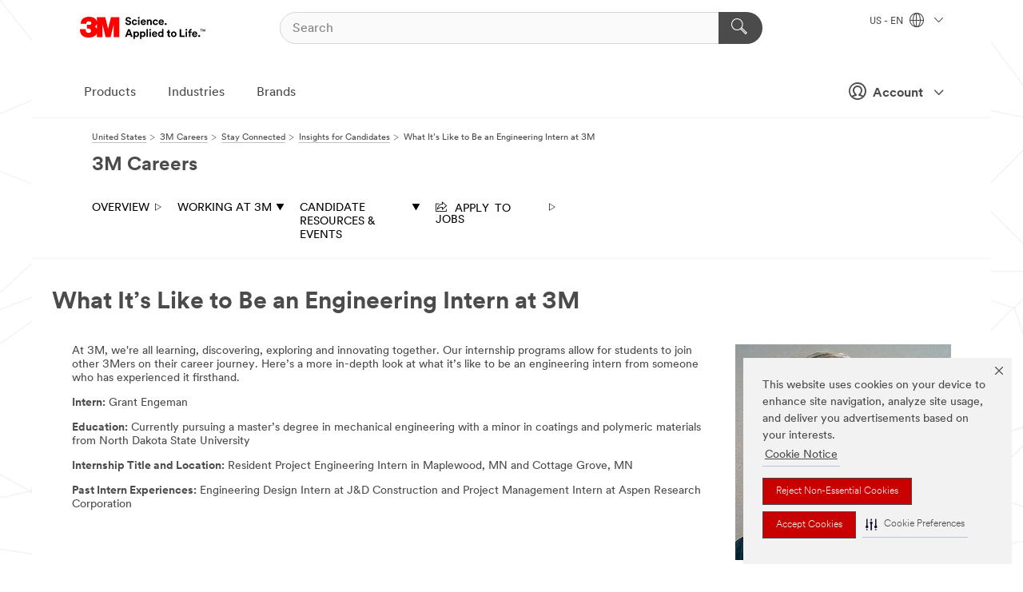

--- FILE ---
content_type: text/javascript; charset=UTF-8
request_url: https://www.3m.com/wps/wcm/connect/English/Group+B/CORP_3MCareers/SiteWide_SiteArea/Javascript_SiteArea/CareersBot_js?presentationtemplate=3M%20Design%20Patterns/PT%20-%20JS&subtype=javascript
body_size: 111
content:
    var _apply = _apply || [];
    var _applybase =  'https://olivia.paradox.ai/';
    _apply.push(['setKey', 'acwvdokxdfsldboaevqn']);
    _apply.push(['start']);
    (function() {
        var apply = document.createElement('script');
        apply.type = 'text/javascript';
        apply.async = true;
        apply.src = 'https://dokumfe7mps0i.cloudfront.net/static/site/js/widget-client.js';
        var s = document.getElementsByTagName('script')[0];
        s.parentNode.insertBefore(apply, s);
    })();
